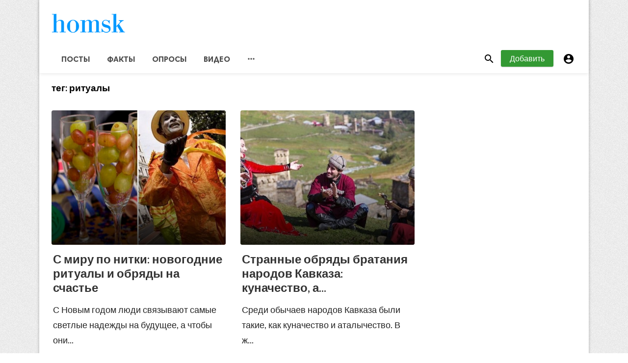

--- FILE ---
content_type: text/html; charset=UTF-8
request_url: https://www.homsk.com/tag/ritualy
body_size: 8468
content:
<!doctype html>
<html lang="ru">
<head>
    <title>ритуалы | homsk</title>
<meta http-equiv="Content-Type" content="text/html; charset=utf-8" />
<meta name="viewport" content="width=device-width, minimum-scale=1.0, maximum-scale=1.0, user-scalable=no" />
<meta name="description" content="ритуалы" />
<meta name="keywords" content="Археология, Архитектура, Война, Вокруг света, Дизайн, Еда, Животные, Закон, Здоровье, Знания, Искусство, История, Кино, Космос, Криминал, Культура, Литература, Люди, Мистика, Мифология, Мода, Музыка, Наука, Общество, Политика, Природа, Психология, Путешествия, Религия, Семья, Спорт, Технологии, Транспорт, Финансы, Фото, Юмор" />
<meta property="fb:app_id" content="" />
<meta property="og:type" content="website" />
<meta property="og:site_name" content="homsk" />
<meta property="og:title" content="ритуалы | homsk" />
<meta property="og:description" content="ритуалы" />
<meta property="og:url" content="https://www.homsk.com" />
<meta property="og:locale" content="ru_RU">
<meta property="og:image" content="https://www.homsk.com/upload/logo.png" />
<meta name="twitter:card" content="summary" />
<meta name="twitter:site" content="homsk" />
<meta name="twitter:title" content="ритуалы | homsk" />
<meta name="twitter:url" content="https://www.homsk.com" />
<meta name="twitter:description" content="ритуалы" />
<meta name="twitter:image" content="https://www.homsk.com/upload/logo.png" />
<link rel="shortcut icon" href="https://www.homsk.com/upload/favicon.png" />
    <link
    href="https://fonts.googleapis.com/css?family=Lato:400,500,600,700&amp;subset=latin,latin-ext"
    rel='stylesheet' type='text/css' />
<link href="https://fonts.googleapis.com/icon?family=Material+Icons" rel="stylesheet" />
<link type="text/css" rel="stylesheet" href="https://www.homsk.com/assets/css/plugins.css?v=4.9.0" />
<link type="text/css" rel="stylesheet" href="https://www.homsk.com/assets/css/application.css?v=4.9.0" />
    <link rel="stylesheet" href="https://www.homsk.com/assets/theme/boxed/css/style.css">
    <style>
body {font-family: Lato, Helvetica, Arial, sans-serif;}
  .header { background: #ffffff!important;}
  .header__appbar_menu { background: #ffffff!important;}
    .header__appbar_top_color { border-top: 3px solid #ffffff!important;}
    .button.button-create {
        background: #339933!important;
        color: !important;
        border-color: #339933!important;}
    .button.button-create:hover {background: #33aa33!important;color: !important;}
</style>
        <style>
.image-upload-actions {
z-index: 9000!important;
}
.content-timeline__item.content-viral__item .headline__blocks--large .headline__blocks__header {
min-height: 270px;
}
.item-media-placeholder {
z-index: 8999!important;
}
.headline__blocks__link {
position: absolute!important;
}
.reaction-emojis{
display:none;
}
.back-to-top:hover {
background-color:#339933;
}
.getcontenturl{
display:none;
}
.content-share__item.gplus{
display:none;
}
.content-body__description{
font-family: inherit;
font-size: 1.135em;
line-height: 1.75em;
}
@media (min-width: 768px){
.content-share__item.pinterest .content-share__icon {
  background-position: -109px -134px;
}
}
.sidebar-mosts__item__view {
    z-index: 10;
}
</style>
<!-- Google tag (gtag.js) -->
<script async src="https://www.googletagmanager.com/gtag/js?id=G-BWZQ04D52B"></script>
<script>
  window.dataLayer = window.dataLayer || [];
  function gtag(){dataLayer.push(arguments);}
  gtag('js', new Date());

  gtag('config', 'G-BWZQ04D52B');
</script>
</head>
<body class=" mode-add">
    <div class="buzz-container">
        <div class="global-container container add-container ">
            <header class="header">
    <div class="header__searchbar">
        <div class="container">
            <div class="header__searchbar__container">
                <form action="https://www.homsk.com/search" method="get">
                    <input class="header__searchbar__container__input" id="search" type="search" required="" name="q"
                        placeholder="Поиск..." autocomplete="off">
                    <label class="header__searchbar__container__close material-button material-button--icon ripple"
                        for="search"><i class="material-icons">&#xE5CD;</i></label>
                </form>
            </div>
        </div>
    </div>
    <div class="header__appbar header__appbar_top_color">
        <div class="container">
            <div class="header__appbar--left">
                <div class="header__appbar--left__nav visible-mobile">
                    <i class="material-icons">menu</i>
                </div>
                <div class="header__appbar--left__logo">
                <a href="https://www.homsk.com"><img class="site-logo" src="https://www.homsk.com/upload/logo.png" alt=""></a>
                </div>
            </div>
            <div class="header__appbar--right hide-mobile">
                <div class="reaction-emojis">
                <a href="https://www.homsk.com/reactions/awesome" title="AWESOME!">
        <img alt="AWESOME!" src="https://www.homsk.com/assets/images/reactions/awesome.gif" width="42" height="42">
    </a>
        <a href="https://www.homsk.com/reactions/nice" title="NICE">
        <img alt="NICE" src="https://www.homsk.com/assets/images/reactions/nice.png" width="42" height="42">
    </a>
        <a href="https://www.homsk.com/reactions/loved" title="LOVED">
        <img alt="LOVED" src="https://www.homsk.com/assets/images/reactions/loved.gif" width="42" height="42">
    </a>
        <a href="https://www.homsk.com/reactions/loL" title="LOL">
        <img alt="LOL" src="https://www.homsk.com/assets/images/reactions/lol.gif" width="42" height="42">
    </a>
        <a href="https://www.homsk.com/reactions/funny" title="FUNNY">
        <img alt="FUNNY" src="https://www.homsk.com/assets/images/reactions/funny.gif" width="42" height="42">
    </a>
        <a href="https://www.homsk.com/reactions/fail" title="FAIL!">
        <img alt="FAIL!" src="https://www.homsk.com/assets/images/reactions/fail.gif" width="42" height="42">
    </a>
        <a href="https://www.homsk.com/reactions/omg" title="OMG!">
        <img alt="OMG!" src="https://www.homsk.com/assets/images/reactions/wow.gif" width="42" height="42">
    </a>
        <a href="https://www.homsk.com/reactions/ew" title="EW!">
        <img alt="EW!" src="https://www.homsk.com/assets/images/reactions/cry.gif" width="42" height="42">
    </a>
        </div>
            </div>
        </div>
    </div>
    <div class="header__appbar header__appbar_menu">
        <div class="container">
            <div class="header__appbar--left hide-mobile">
                <div class="header__appbar--left__menu ">
                    <ul class="level_root header__appbar--left__menu__list">            <li data-id="1" class="menu_item header__appbar--left__menu__list__item ">
            <a href="https://www.homsk.com/news" class="menu-link  ripple" target="_self">
                        <span class="menu-icon "></span>
            <span class="menu-title ">Посты</span>
        </a>
        </li>
            <li data-id="3" class="menu_item header__appbar--left__menu__list__item ">
            <a href="https://www.homsk.com/lists" class="menu-link  ripple" target="_self">
                        <span class="menu-icon "></span>
            <span class="menu-title ">Факты</span>
        </a>
        </li>
            <li data-id="5" class="menu_item header__appbar--left__menu__list__item ">
            <a href="https://www.homsk.com/polls" class="menu-link  ripple" target="_self">
                        <span class="menu-icon "></span>
            <span class="menu-title ">Опросы</span>
        </a>
        </li>
            <li data-id="7" class="menu_item header__appbar--left__menu__list__item ">
            <a href="https://www.homsk.com/videos" class="menu-link  ripple" target="_self">
                        <span class="menu-icon "></span>
            <span class="menu-title ">Видео</span>
        </a>
        </li>
    </ul>
<ul class="header__appbar--left__menu__list">
    <li class="header__appbar--left__menu__list__item">
        <a class="category-dropdown-button ripple has-dropdown" href="javascript:" data-target="category-dropdown"
            data-align="center">
            <i class="material-icons">&#xE5D3;</i>
        </a>
        <div class="category-dropdown dropdown-container">
            <div class="category-dropdown_sec sec_cat1 clearfix">
                <div class="category-dropdown_community">
                    <div class="community_title">homsk</div>
                    <div class="community_desc">  <a href="/login">Войди</a> или <a href="/register">зарегистрируйся</a> для публикации на сайте </div>
                </div>

                <div class="reaction-emojis">
                <a href="https://www.homsk.com/reactions/awesome" title="AWESOME!">
        <img alt="AWESOME!" src="https://www.homsk.com/assets/images/reactions/awesome.gif" width="42" height="42">
    </a>
        <a href="https://www.homsk.com/reactions/nice" title="NICE">
        <img alt="NICE" src="https://www.homsk.com/assets/images/reactions/nice.png" width="42" height="42">
    </a>
        <a href="https://www.homsk.com/reactions/loved" title="LOVED">
        <img alt="LOVED" src="https://www.homsk.com/assets/images/reactions/loved.gif" width="42" height="42">
    </a>
        <a href="https://www.homsk.com/reactions/loL" title="LOL">
        <img alt="LOL" src="https://www.homsk.com/assets/images/reactions/lol.gif" width="42" height="42">
    </a>
        <a href="https://www.homsk.com/reactions/funny" title="FUNNY">
        <img alt="FUNNY" src="https://www.homsk.com/assets/images/reactions/funny.gif" width="42" height="42">
    </a>
        <a href="https://www.homsk.com/reactions/fail" title="FAIL!">
        <img alt="FAIL!" src="https://www.homsk.com/assets/images/reactions/fail.gif" width="42" height="42">
    </a>
        <a href="https://www.homsk.com/reactions/omg" title="OMG!">
        <img alt="OMG!" src="https://www.homsk.com/assets/images/reactions/wow.gif" width="42" height="42">
    </a>
        <a href="https://www.homsk.com/reactions/ew" title="EW!">
        <img alt="EW!" src="https://www.homsk.com/assets/images/reactions/cry.gif" width="42" height="42">
    </a>
        </div>
            </div>
            <div class="category-dropdown_sec sec_cat2 clearfix">
                <ul class="level_root ">            <li data-id="9" class="menu_item dropdown-container__item ripple ">
            <a href="https://www.homsk.com/archeology" class="menu-link  ripple" target="_self">
                        <span class="menu-icon "></span>
            <span class="menu-title ">Археология</span>
        </a>
        </li>
            <li data-id="10" class="menu_item dropdown-container__item ripple ">
            <a href="https://www.homsk.com/architecture" class="menu-link  ripple" target="_self">
                        <span class="menu-icon "></span>
            <span class="menu-title ">Архитектура</span>
        </a>
        </li>
            <li data-id="11" class="menu_item dropdown-container__item ripple ">
            <a href="https://www.homsk.com/war" class="menu-link  ripple" target="_self">
                        <span class="menu-icon "></span>
            <span class="menu-title ">Война</span>
        </a>
        </li>
            <li data-id="12" class="menu_item dropdown-container__item ripple ">
            <a href="https://www.homsk.com/around-the-world" class="menu-link  ripple" target="_self">
                        <span class="menu-icon "></span>
            <span class="menu-title ">Вокруг света</span>
        </a>
        </li>
            <li data-id="13" class="menu_item dropdown-container__item ripple ">
            <a href="https://www.homsk.com/design" class="menu-link  ripple" target="_self">
                        <span class="menu-icon "></span>
            <span class="menu-title ">Дизайн</span>
        </a>
        </li>
            <li data-id="14" class="menu_item dropdown-container__item ripple ">
            <a href="https://www.homsk.com/food" class="menu-link  ripple" target="_self">
                        <span class="menu-icon "></span>
            <span class="menu-title ">Еда</span>
        </a>
        </li>
            <li data-id="15" class="menu_item dropdown-container__item ripple ">
            <a href="https://www.homsk.com/animals" class="menu-link  ripple" target="_self">
                        <span class="menu-icon "></span>
            <span class="menu-title ">Животные</span>
        </a>
        </li>
            <li data-id="16" class="menu_item dropdown-container__item ripple ">
            <a href="https://www.homsk.com/law" class="menu-link  ripple" target="_self">
                        <span class="menu-icon "></span>
            <span class="menu-title ">Закон</span>
        </a>
        </li>
            <li data-id="17" class="menu_item dropdown-container__item ripple ">
            <a href="https://www.homsk.com/health" class="menu-link  ripple" target="_self">
                        <span class="menu-icon "></span>
            <span class="menu-title ">Здоровье</span>
        </a>
        </li>
            <li data-id="18" class="menu_item dropdown-container__item ripple ">
            <a href="https://www.homsk.com/knowledge" class="menu-link  ripple" target="_self">
                        <span class="menu-icon "></span>
            <span class="menu-title ">Знания</span>
        </a>
        </li>
            <li data-id="19" class="menu_item dropdown-container__item ripple ">
            <a href="https://www.homsk.com/art" class="menu-link  ripple" target="_self">
                        <span class="menu-icon "></span>
            <span class="menu-title ">Искусство</span>
        </a>
        </li>
            <li data-id="20" class="menu_item dropdown-container__item ripple ">
            <a href="https://www.homsk.com/history" class="menu-link  ripple" target="_self">
                        <span class="menu-icon "></span>
            <span class="menu-title ">История</span>
        </a>
        </li>
            <li data-id="21" class="menu_item dropdown-container__item ripple ">
            <a href="https://www.homsk.com/cinema" class="menu-link  ripple" target="_self">
                        <span class="menu-icon "></span>
            <span class="menu-title ">Кино</span>
        </a>
        </li>
            <li data-id="22" class="menu_item dropdown-container__item ripple ">
            <a href="https://www.homsk.com/space" class="menu-link  ripple" target="_self">
                        <span class="menu-icon "></span>
            <span class="menu-title ">Космос</span>
        </a>
        </li>
            <li data-id="23" class="menu_item dropdown-container__item ripple ">
            <a href="https://www.homsk.com/crime" class="menu-link  ripple" target="_self">
                        <span class="menu-icon "></span>
            <span class="menu-title ">Криминал</span>
        </a>
        </li>
            <li data-id="24" class="menu_item dropdown-container__item ripple ">
            <a href="https://www.homsk.com/culture" class="menu-link  ripple" target="_self">
                        <span class="menu-icon "></span>
            <span class="menu-title ">Культура</span>
        </a>
        </li>
            <li data-id="25" class="menu_item dropdown-container__item ripple ">
            <a href="https://www.homsk.com/literature" class="menu-link  ripple" target="_self">
                        <span class="menu-icon "></span>
            <span class="menu-title ">Литература</span>
        </a>
        </li>
            <li data-id="26" class="menu_item dropdown-container__item ripple ">
            <a href="https://www.homsk.com/people" class="menu-link  ripple" target="_self">
                        <span class="menu-icon "></span>
            <span class="menu-title ">Люди</span>
        </a>
        </li>
            <li data-id="27" class="menu_item dropdown-container__item ripple ">
            <a href="https://www.homsk.com/mystic" class="menu-link  ripple" target="_self">
                        <span class="menu-icon "></span>
            <span class="menu-title ">Мистика</span>
        </a>
        </li>
            <li data-id="28" class="menu_item dropdown-container__item ripple ">
            <a href="https://www.homsk.com/mythology" class="menu-link  ripple" target="_self">
                        <span class="menu-icon "></span>
            <span class="menu-title ">Мифология</span>
        </a>
        </li>
            <li data-id="29" class="menu_item dropdown-container__item ripple ">
            <a href="https://www.homsk.com/fashion" class="menu-link  ripple" target="_self">
                        <span class="menu-icon "></span>
            <span class="menu-title ">Мода</span>
        </a>
        </li>
            <li data-id="30" class="menu_item dropdown-container__item ripple ">
            <a href="https://www.homsk.com/music" class="menu-link  ripple" target="_self">
                        <span class="menu-icon "></span>
            <span class="menu-title ">Музыка</span>
        </a>
        </li>
            <li data-id="31" class="menu_item dropdown-container__item ripple ">
            <a href="https://www.homsk.com/science" class="menu-link  ripple" target="_self">
                        <span class="menu-icon "></span>
            <span class="menu-title ">Наука</span>
        </a>
        </li>
            <li data-id="32" class="menu_item dropdown-container__item ripple ">
            <a href="https://www.homsk.com/society" class="menu-link  ripple" target="_self">
                        <span class="menu-icon "></span>
            <span class="menu-title ">Общество</span>
        </a>
        </li>
            <li data-id="33" class="menu_item dropdown-container__item ripple ">
            <a href="https://www.homsk.com/policy" class="menu-link  ripple" target="_self">
                        <span class="menu-icon "></span>
            <span class="menu-title ">Политика</span>
        </a>
        </li>
            <li data-id="34" class="menu_item dropdown-container__item ripple ">
            <a href="https://www.homsk.com/nature" class="menu-link  ripple" target="_self">
                        <span class="menu-icon "></span>
            <span class="menu-title ">Природа</span>
        </a>
        </li>
            <li data-id="35" class="menu_item dropdown-container__item ripple ">
            <a href="https://www.homsk.com/psychology" class="menu-link  ripple" target="_self">
                        <span class="menu-icon "></span>
            <span class="menu-title ">Психология</span>
        </a>
        </li>
            <li data-id="36" class="menu_item dropdown-container__item ripple ">
            <a href="https://www.homsk.com/travels" class="menu-link  ripple" target="_self">
                        <span class="menu-icon "></span>
            <span class="menu-title ">Путешествия</span>
        </a>
        </li>
            <li data-id="37" class="menu_item dropdown-container__item ripple ">
            <a href="https://www.homsk.com/religion" class="menu-link  ripple" target="_self">
                        <span class="menu-icon "></span>
            <span class="menu-title ">Религия</span>
        </a>
        </li>
            <li data-id="38" class="menu_item dropdown-container__item ripple ">
            <a href="https://www.homsk.com/family" class="menu-link  ripple" target="_self">
                        <span class="menu-icon "></span>
            <span class="menu-title ">Семья</span>
        </a>
        </li>
            <li data-id="39" class="menu_item dropdown-container__item ripple ">
            <a href="https://www.homsk.com/sport" class="menu-link  ripple" target="_self">
                        <span class="menu-icon "></span>
            <span class="menu-title ">Спорт</span>
        </a>
        </li>
            <li data-id="40" class="menu_item dropdown-container__item ripple ">
            <a href="https://www.homsk.com/technologies" class="menu-link  ripple" target="_self">
                        <span class="menu-icon "></span>
            <span class="menu-title ">Технологии</span>
        </a>
        </li>
            <li data-id="41" class="menu_item dropdown-container__item ripple ">
            <a href="https://www.homsk.com/transport" class="menu-link  ripple" target="_self">
                        <span class="menu-icon "></span>
            <span class="menu-title ">Транспорт</span>
        </a>
        </li>
            <li data-id="42" class="menu_item dropdown-container__item ripple ">
            <a href="https://www.homsk.com/finance" class="menu-link  ripple" target="_self">
                        <span class="menu-icon "></span>
            <span class="menu-title ">Финансы</span>
        </a>
        </li>
            <li data-id="43" class="menu_item dropdown-container__item ripple ">
            <a href="https://www.homsk.com/photo" class="menu-link  ripple" target="_self">
                        <span class="menu-icon "></span>
            <span class="menu-title ">Фото</span>
        </a>
        </li>
            <li data-id="44" class="menu_item dropdown-container__item ripple ">
            <a href="https://www.homsk.com/humor" class="menu-link  ripple" target="_self">
                        <span class="menu-icon "></span>
            <span class="menu-title ">Юмор</span>
        </a>
        </li>
    </ul>            </div>
            <div class="category-dropdown_sec sec_cat3 clearfix">
                <img class="footer-site-logo" src="https://www.homsk.com/upload/flogo.png" width="60px" alt="homsk">
                
                <div class="footer-left">
                    <div class="footer-menu clearfix">
                        <ul class="level_root ">            <li data-id="45" class="menu_item footer-menu__item ">
            <a href="https://www.homsk.com/pages/faq" class="menu-link  ripple" target="_self">
                        <span class="menu-icon "></span>
            <span class="menu-title ">FAQ</span>
        </a>
        </li>
            <li data-id="49" class="menu_item footer-menu__item ">
            <a href="https://homsk.com/contact" class="menu-link  ripple" target="_self">
                        <span class="menu-icon "></span>
            <span class="menu-title ">Обратная связь</span>
        </a>
        </li>
    </ul>                    </div>
                    <div class="footer-copyright clearfix">
                        © 2026 homsk. Все права защищены.
                    </div>
                </div>
            </div>
        </div>
    </li>
</ul>
                </div>
            </div>
            <div class="header__appbar--right">
                <div class="header__appbar--right__search">
    <div class="header__appbar--right__search__button material-button material-button--icon ripple">
        <i class="material-icons">&#xE8B6;</i>
    </div>
</div>
                <div class="header__appbar--right__notice">
                    <div class="create-links hor">
        <a class="header__appbar--right__settings__button  has-dropdown button button-create hide-mobile" href="https://www.homsk.com/create" >Добавить</a>
        <a class="header__appbar--right__settings__button material-button material-button--icon ripple visible-mobile" href="https://www.homsk.com/create" ><i class="material-icons">&#xE148;</i></a>
    </div>
                </div>
                <div class="header__appbar--right__settings">
        <a class="header__appbar--right__settings__button material-button material-button--icon ripple"  href="https://www.homsk.com/login" rel="get:Loginform">
            <i class="material-icons">&#xE853;</i>
        </a>
    </div>
            </div>
        </div>
    </div>

</header>

<div class="drawer">
    <div class="drawer__header clearfix">
        <div class="drawer__header__logo"><a href="https://www.homsk.com"><img src="https://www.homsk.com/upload/logo.png" alt=""></a>
        </div>
        <span class="drawer__header__close"><i class="material-icons">&#xE408;</i></span>
    </div>
    <ul class="drawer__menu">
        <li class="drawer__menu__item drawer__menu__item--active">
            <a class="drawer__menu__item__link" href="https://www.homsk.com">
                <span class="drawer__menu__item__icon"><i class="material-icons">&#xE88A;</i></span>
                <span class="drawer__menu__item__title">Главная</span>
            </a>
        </li>
        <li data-id="2" class="menu_item drawer__menu__item clearfix ">
            <a href="https://www.homsk.com/news" class="menu-link drawer__menu__item__link ripple" target="_self">
                        <span class="menu-icon drawer__menu__item__icon"></span>
            <span class="menu-title drawer__menu__item__title">Посты</span>
        </a>
        </li>
            <li data-id="4" class="menu_item drawer__menu__item clearfix ">
            <a href="https://www.homsk.com/lists" class="menu-link drawer__menu__item__link ripple" target="_self">
                        <span class="menu-icon drawer__menu__item__icon"></span>
            <span class="menu-title drawer__menu__item__title">Факты</span>
        </a>
        </li>
            <li data-id="6" class="menu_item drawer__menu__item clearfix ">
            <a href="https://www.homsk.com/polls" class="menu-link drawer__menu__item__link ripple" target="_self">
                        <span class="menu-icon drawer__menu__item__icon"></span>
            <span class="menu-title drawer__menu__item__title">Опросы</span>
        </a>
        </li>
            <li data-id="8" class="menu_item drawer__menu__item clearfix ">
            <a href="https://www.homsk.com/videos" class="menu-link drawer__menu__item__link ripple" target="_self">
                        <span class="menu-icon drawer__menu__item__icon"></span>
            <span class="menu-title drawer__menu__item__title">Видео</span>
        </a>
        </li>
    

        <li class=" drawer__menu__item--border">
           <div class="reaction-emojis">
                <a href="https://www.homsk.com/reactions/awesome" title="AWESOME!">
        <img alt="AWESOME!" src="https://www.homsk.com/assets/images/reactions/awesome.gif" width="42" height="42">
    </a>
        <a href="https://www.homsk.com/reactions/nice" title="NICE">
        <img alt="NICE" src="https://www.homsk.com/assets/images/reactions/nice.png" width="42" height="42">
    </a>
        <a href="https://www.homsk.com/reactions/loved" title="LOVED">
        <img alt="LOVED" src="https://www.homsk.com/assets/images/reactions/loved.gif" width="42" height="42">
    </a>
        <a href="https://www.homsk.com/reactions/loL" title="LOL">
        <img alt="LOL" src="https://www.homsk.com/assets/images/reactions/lol.gif" width="42" height="42">
    </a>
        <a href="https://www.homsk.com/reactions/funny" title="FUNNY">
        <img alt="FUNNY" src="https://www.homsk.com/assets/images/reactions/funny.gif" width="42" height="42">
    </a>
        <a href="https://www.homsk.com/reactions/fail" title="FAIL!">
        <img alt="FAIL!" src="https://www.homsk.com/assets/images/reactions/fail.gif" width="42" height="42">
    </a>
        <a href="https://www.homsk.com/reactions/omg" title="OMG!">
        <img alt="OMG!" src="https://www.homsk.com/assets/images/reactions/wow.gif" width="42" height="42">
    </a>
        <a href="https://www.homsk.com/reactions/ew" title="EW!">
        <img alt="EW!" src="https://www.homsk.com/assets/images/reactions/cry.gif" width="42" height="42">
    </a>
        </div>
        </li>
    </ul>

    <div class="footer-left">
        <div class="footer-menu clearfix">
            <ul class="level_root ">            <li data-id="45" class="menu_item footer-menu__item ">
            <a href="https://www.homsk.com/pages/faq" class="menu-link  ripple" target="_self">
                        <span class="menu-icon "></span>
            <span class="menu-title ">FAQ</span>
        </a>
        </li>
            <li data-id="49" class="menu_item footer-menu__item ">
            <a href="https://homsk.com/contact" class="menu-link  ripple" target="_self">
                        <span class="menu-icon "></span>
            <span class="menu-title ">Обратная связь</span>
        </a>
        </li>
    </ul>        </div>
        <div class="footer-copyright clearfix">
            © 2026 homsk. Все права защищены.
        </div>
    </div>
</div>

            <div class="content">
    <div class="content-title"><h3>тег: <span> ритуалы</span></h3></div>
    <div class="content-body clearfix">
        <div class="content-body__detail">
                        <div class="content-timeline__list">
                                    <div class="content-timeline__item content-viral__item columns2 is-active large">
    <div class="content-timeline__item_wrap">
    <article class="headline__blocks headline__blocks--large ">
        <div class="badges">
                        
        </div>

        <div class="headline__blocks__image" style="background-image: url(https://www.homsk.com/upload/media/posts/2017-12/18/9479f49b21a5031f9ad17130177ecbd1_1513556500-b.jpg)"></div>
        <a class="headline__blocks__link" href="https://www.homsk.com/bingo/s-miru-po-nitki-novogodnie-ritualy-i-obryady-na-schaste" title="С миру по нитки: новогодние ритуалы и обряды на счастье" ></a>
        <header class="headline__blocks__header">
            <h2 class="headline__blocks__header__title headline__blocks__header__title--large">С миру по нитки: новогодние ритуалы и обряды на счастье</h2>
            <p class="headline__blocks__header__desc">С Новым годом люди связывают самые светлые надежды на будущее, а чтобы они...</p>
            <ul class="headline__blocks__header__other">
                <li class="headline__blocks__header__other__author">bingo</li>
                <li class="headline__blocks__header__other__date"><i class="material-icons"></i> <time datetime="2017-12-18T02:21:40+03:00">8 лет назад</time></li>
            </ul>
        </header>
    </article>
    </div>
</div>




                                    <div class="content-timeline__item content-viral__item columns2 is-active large">
    <div class="content-timeline__item_wrap">
    <article class="headline__blocks headline__blocks--large ">
        <div class="badges">
                        
        </div>

        <div class="headline__blocks__image" style="background-image: url(https://www.homsk.com/upload/media/posts/2019-05/28/0986fb073c6687c0fa0966d195c1626c_1559003098-b.jpg)"></div>
        <a class="headline__blocks__link" href="https://www.homsk.com/martin/strannye-obryady-brataniya-narodov-kavkaza-kunachestvo-atalychestvo-tselovanie-grudi-u-kormilitsy" title="Странные обряды братания народов Кавказа: куначество, аталычество, целование груди у «кормилицы»" ></a>
        <header class="headline__blocks__header">
            <h2 class="headline__blocks__header__title headline__blocks__header__title--large">Странные обряды братания народов Кавказа: куначество, а...</h2>
            <p class="headline__blocks__header__desc">Среди обычаев народов Кавказа были такие, как куначество и аталычество. В ж...</p>
            <ul class="headline__blocks__header__other">
                <li class="headline__blocks__header__other__author">martin</li>
                <li class="headline__blocks__header__other__date"><i class="material-icons"></i> <time datetime="2019-05-28T03:24:58+03:00">6 лет назад</time></li>
            </ul>
        </header>
    </article>
    </div>
</div>




                                    <div class="content-timeline__item content-viral__item columns2 is-active large">
    <div class="content-timeline__item_wrap">
    <article class="headline__blocks headline__blocks--large ">
        <div class="badges">
                        
        </div>

        <div class="headline__blocks__image" style="background-image: url(https://www.homsk.com/upload/media/posts/2018-10/05/83a20c039884b0f1ba6434c26a4e25e7_1538766965-b.jpg)"></div>
        <a class="headline__blocks__link" href="https://www.homsk.com/trombon/kak-prokhodili-krovavye-ritualy-v-drevnem-rime" title="Как проходили кровавые ритуалы в Древнем Риме" ></a>
        <header class="headline__blocks__header">
            <h2 class="headline__blocks__header__title headline__blocks__header__title--large">Как проходили кровавые ритуалы в Древнем Риме</h2>
            <p class="headline__blocks__header__desc">Жителей Древнего Рима объединяла вера в предзнаменования; без гаданий не за...</p>
            <ul class="headline__blocks__header__other">
                <li class="headline__blocks__header__other__author">trombon</li>
                <li class="headline__blocks__header__other__date"><i class="material-icons"></i> <time datetime="2018-10-05T22:16:05+03:00">7 лет назад</time></li>
            </ul>
        </header>
    </article>
    </div>
</div>




                                    <div class="content-timeline__item content-viral__item columns2 is-active large">
    <div class="content-timeline__item_wrap">
    <article class="headline__blocks headline__blocks--large ">
        <div class="badges">
                        
        </div>

        <div class="headline__blocks__image" style="background-image: url(https://www.homsk.com/upload/media/posts/2018-09/04/8a780a6c82c1578fb7babce7c8548547_1536074822-b.jpg)"></div>
        <a class="headline__blocks__link" href="https://www.homsk.com/martin/desyat-samykh-strannykh-praktik-i-ubezhdeniy-svyazannye-so-smertyu-kotorye-byli-zadokumentirovany-antropologami-v-raznoe-vremya-i-v-raznykh-ugolkakh-planety" title="Десять самых странных практик и убеждений, связанные со смертью, которые были задокументированы антропологами в разное время и в разных уголках планеты" ></a>
        <header class="headline__blocks__header">
            <h2 class="headline__blocks__header__title headline__blocks__header__title--large">Десять самых странных практик и убеждений, связанные со...</h2>
            <p class="headline__blocks__header__desc">Съесть тело родственника, жениться на духе умершего или кукле, умереть посл...</p>
            <ul class="headline__blocks__header__other">
                <li class="headline__blocks__header__other__author">martin</li>
                <li class="headline__blocks__header__other__date"><i class="material-icons"></i> <time datetime="2018-09-04T18:27:02+03:00">7 лет назад</time></li>
            </ul>
        </header>
    </article>
    </div>
</div>




                                    <div class="content-timeline__item content-viral__item columns2 is-active large">
    <div class="content-timeline__item_wrap">
    <article class="headline__blocks headline__blocks--large ">
        <div class="badges">
                        
        </div>

        <div class="headline__blocks__image" style="background-image: url(https://www.homsk.com/upload/media/posts/2018-01/10/780fa07168b3ebe6586f544ee2fe29b5_1515544746-b.jpg)"></div>
        <a class="headline__blocks__link" href="https://www.homsk.com/trombon/tseremoniya-uborki-trupov-ezhegodnaya-traditsiya-dostavat-pokoynogo-iz-zakhoroneniya" title="«Церемония уборки трупов»: ежегодная традиция доставать покойного из захоронения" ></a>
        <header class="headline__blocks__header">
            <h2 class="headline__blocks__header__title headline__blocks__header__title--large">«Церемония уборки трупов»: ежегодная традиция доставать...</h2>
            <p class="headline__blocks__header__desc">Всем известная фраза «Пока смерть не разлучит нас» мало подходит для народа...</p>
            <ul class="headline__blocks__header__other">
                <li class="headline__blocks__header__other__author">trombon</li>
                <li class="headline__blocks__header__other__date"><i class="material-icons"></i> <time datetime="2018-01-10T02:39:07+03:00">8 лет назад</time></li>
            </ul>
        </header>
    </article>
    </div>
</div>




                                    <div class="content-timeline__item content-viral__item columns2 is-active large">
    <div class="content-timeline__item_wrap">
    <article class="headline__blocks headline__blocks--large ">
        <div class="badges">
                        
        </div>

        <div class="headline__blocks__image" style="background-image: url(https://www.homsk.com/upload/media/posts/2022-09/18/kakie-blyuda-pravoslavnye-gotovyat-na-pominalnyy-obed_1663454681-b.jpg)"></div>
        <a class="headline__blocks__link" href="https://www.homsk.com/bingo/kakie-blyuda-pravoslavnye-gotovyat-na-pominalnyy-obed" title="Какие блюда православные готовят на поминальный обед" ></a>
        <header class="headline__blocks__header">
            <h2 class="headline__blocks__header__title headline__blocks__header__title--large">Какие блюда православные готовят на поминальный обед</h2>
            <p class="headline__blocks__header__desc">Русская традиция проведения поминок уходит корнями в славянское прошлое. Их...</p>
            <ul class="headline__blocks__header__other">
                <li class="headline__blocks__header__other__author">bingo</li>
                <li class="headline__blocks__header__other__date"><i class="material-icons"></i> <time datetime="2022-09-18T01:44:41+03:00">3 года назад</time></li>
            </ul>
        </header>
    </article>
    </div>
</div>




                                    <div class="content-timeline__item content-viral__item columns2 is-active large">
    <div class="content-timeline__item_wrap">
    <article class="headline__blocks headline__blocks--large ">
        <div class="badges">
                        
        </div>

        <div class="headline__blocks__image" style="background-image: url(https://www.homsk.com/upload/media/posts/2022-09/01/magiya-kamney-i-metallov-ot-chego-na-rusi-zashchishchali-almazy-i-chto-sohranyal-platok-s-zolotoy-vyshivkoy_1662058974-b.jpg)"></div>
        <a class="headline__blocks__link" href="https://www.homsk.com/bingo/magiya-kamney-i-metallov--ot-chego-na-rusi-zashchishchali-almazy-i-chto-sohranyal-platok-s-zolotoy-vyshivkoy" title="Магия камней и металлов: от чего на Руси защищали алмазы и что сохранял платок с золотой вышивкой" ></a>
        <header class="headline__blocks__header">
            <h2 class="headline__blocks__header__title headline__blocks__header__title--large">Магия камней и металлов: от чего на Руси защищали алмаз...</h2>
            <p class="headline__blocks__header__desc">Наши предки считали, что минералы и камни обладают целебными и обережными с...</p>
            <ul class="headline__blocks__header__other">
                <li class="headline__blocks__header__other__author">bingo</li>
                <li class="headline__blocks__header__other__date"><i class="material-icons"></i> <time datetime="2022-09-01T22:02:54+03:00">3 года назад</time></li>
            </ul>
        </header>
    </article>
    </div>
</div>




                                    <div class="content-timeline__item content-viral__item columns2 is-active large">
    <div class="content-timeline__item_wrap">
    <article class="headline__blocks headline__blocks--large ">
        <div class="badges">
                        
        </div>

        <div class="headline__blocks__image" style="background-image: url(https://www.homsk.com/upload/media/posts/2022-08/18/tibetskaya-mandala-v-chem-istinnyy-smysl-sakralnogo-risunka_1660848988-b.jpg)"></div>
        <a class="headline__blocks__link" href="https://www.homsk.com/martin/tibetskaya-mandala--v-chem-istinnyy-smysl-sakralnogo-risunka" title="Тибетская мандала: в чем истинный смысл сакрального рисунка" ></a>
        <header class="headline__blocks__header">
            <h2 class="headline__blocks__header__title headline__blocks__header__title--large">Тибетская мандала: в чем истинный смысл сакрального рис...</h2>
            <p class="headline__blocks__header__desc">Революционеры призывают разрушить несовершенный мир, чтобы на руинах постро...</p>
            <ul class="headline__blocks__header__other">
                <li class="headline__blocks__header__other__author">martin</li>
                <li class="headline__blocks__header__other__date"><i class="material-icons"></i> <time datetime="2022-08-18T21:56:28+03:00">3 года назад</time></li>
            </ul>
        </header>
    </article>
    </div>
</div>




                                    <div class="content-timeline__item content-viral__item columns2 is-active large">
    <div class="content-timeline__item_wrap">
    <article class="headline__blocks headline__blocks--large ">
        <div class="badges">
                        
        </div>

        <div class="headline__blocks__image" style="background-image: url(https://www.homsk.com/upload/media/posts/2022-08/14/slavyanskie-obychai-kotorye-segodnya-kazhutsya-strannymi_1660494234-b.jpg)"></div>
        <a class="headline__blocks__link" href="https://www.homsk.com/bingo/slavyanskie-obychai--kotorye-segodnya-kazhutsya-strannymi" title="Славянские обычаи, которые сегодня кажутся странными" ></a>
        <header class="headline__blocks__header">
            <h2 class="headline__blocks__header__title headline__blocks__header__title--large">Славянские обычаи, которые сегодня кажутся странными</h2>
            <p class="headline__blocks__header__desc">У каждого народа есть множество традиций и обрядов. Они сопровождали людей...</p>
            <ul class="headline__blocks__header__other">
                <li class="headline__blocks__header__other__author">bingo</li>
                <li class="headline__blocks__header__other__date"><i class="material-icons"></i> <time datetime="2022-08-14T19:23:54+03:00">3 года назад</time></li>
            </ul>
        </header>
    </article>
    </div>
</div>




                                    <div class="content-timeline__item content-viral__item columns2 is-active large">
    <div class="content-timeline__item_wrap">
    <article class="headline__blocks headline__blocks--large ">
        <div class="badges">
                        
        </div>

        <div class="headline__blocks__image" style="background-image: url(https://www.homsk.com/upload/media/posts/2022-08/03/tanec-s-kostyami-i-poedanie-pokoynikov-7-strannyh-pogrebalnyh-obryadov-so-vsego-sveta_1659517125-b.jpg)"></div>
        <a class="headline__blocks__link" href="https://www.homsk.com/bingo/tanec-s-kostyami-i-poedanie-pokoynikov--7-strannyh-pogrebalnyh-obryadov-so-vsego-sveta" title="Танец с костями и поедание покойников: 7 странных погребальных обрядов со всего света" ></a>
        <header class="headline__blocks__header">
            <h2 class="headline__blocks__header__title headline__blocks__header__title--large">Танец с костями и поедание покойников: 7 странных погре...</h2>
            <p class="headline__blocks__header__desc">В европейской традиции прощание с умершим — печальное событие, во время кот...</p>
            <ul class="headline__blocks__header__other">
                <li class="headline__blocks__header__other__author">bingo</li>
                <li class="headline__blocks__header__other__date"><i class="material-icons"></i> <time datetime="2022-08-03T11:58:45+03:00">3 года назад</time></li>
            </ul>
        </header>
    </article>
    </div>
</div>




                                    <div class="content-timeline__item content-viral__item columns2 is-active large">
    <div class="content-timeline__item_wrap">
    <article class="headline__blocks headline__blocks--large ">
        <div class="badges">
                        
        </div>

        <div class="headline__blocks__image" style="background-image: url(https://www.homsk.com/upload/media/posts/2022-06/26/magicheskaya-sila-dyryavyh-kamney-pochemu-v-kurinogo-boga-veryat-povsyudu_1656272050-b.jpg)"></div>
        <a class="headline__blocks__link" href="https://www.homsk.com/bingo/magicheskaya-sila-dyryavyh-kamney--pochemu-v--kurinogo-boga--veryat-povsyudu" title="Магическая сила дырявых камней: почему в «куриного бога» верят повсюду" ></a>
        <header class="headline__blocks__header">
            <h2 class="headline__blocks__header__title headline__blocks__header__title--large">Магическая сила дырявых камней: почему в «куриного бога...</h2>
            <p class="headline__blocks__header__desc">Кто из нас в детстве не перебирал горы камней, чтобы найти тот единственный...</p>
            <ul class="headline__blocks__header__other">
                <li class="headline__blocks__header__other__author">bingo</li>
                <li class="headline__blocks__header__other__date"><i class="material-icons"></i> <time datetime="2022-06-26T22:34:10+03:00">3 года назад</time></li>
            </ul>
        </header>
    </article>
    </div>
</div>




                                    <div class="content-timeline__item content-viral__item columns2 is-active large">
    <div class="content-timeline__item_wrap">
    <article class="headline__blocks headline__blocks--large ">
        <div class="badges">
                            <div class="badge featured"><div class="badge-img"></div></div>
                        
        </div>

        <div class="headline__blocks__image" style="background-image: url(https://www.homsk.com/upload/media/posts/2018-06/21/b510eb6a3a8d4bc824e2d228b2e7a29c_1529540222-b.jpg)"></div>
        <a class="headline__blocks__link" href="https://www.homsk.com/martin/chudovishchnye-obryady-i-ritualy-svyazannye-so-smertyu-i-zakhoroneniem" title="Чудовищные обряды и ритуалы связанные со смертью и захоронением" ></a>
        <header class="headline__blocks__header">
            <h2 class="headline__blocks__header__title headline__blocks__header__title--large">Чудовищные обряды и ритуалы связанные со смертью и захо...</h2>
            <p class="headline__blocks__header__desc">Жизнь состоит из неопределённостей, а смерть – одна из немногих вещей, кото...</p>
            <ul class="headline__blocks__header__other">
                <li class="headline__blocks__header__other__author">martin</li>
                <li class="headline__blocks__header__other__date"><i class="material-icons"></i> <time datetime="2018-06-21T03:17:02+03:00">7 лет назад</time></li>
            </ul>
        </header>
    </article>
    </div>
</div>




                                    <div class="content-timeline__item content-viral__item columns2 is-active large">
    <div class="content-timeline__item_wrap">
    <article class="headline__blocks headline__blocks--large ">
        <div class="badges">
                            <div class="badge featured"><div class="badge-img"></div></div>
                        
        </div>

        <div class="headline__blocks__image" style="background-image: url(https://www.homsk.com/upload/media/posts/2022-06/09/kem-byli-pozhirateli-grehov-i-chto-za-strannyy-ritual-oni-ispolnyali_1654802813-b.jpg)"></div>
        <a class="headline__blocks__link" href="https://www.homsk.com/bingo/kem-byli-pozhirateli-grehov-i-chto-za-strannyy-ritual-oni-ispolnyali" title="Кем были пожиратели грехов и что за странный ритуал они исполняли" ></a>
        <header class="headline__blocks__header">
            <h2 class="headline__blocks__header__title headline__blocks__header__title--large">Кем были пожиратели грехов и что за странный ритуал они...</h2>
            <p class="headline__blocks__header__desc">В Англии и Шотландии 18 и 19 веков появилась весьма странная профессия, пол...</p>
            <ul class="headline__blocks__header__other">
                <li class="headline__blocks__header__other__author">bingo</li>
                <li class="headline__blocks__header__other__date"><i class="material-icons"></i> <time datetime="2022-06-09T22:26:53+03:00">3 года назад</time></li>
            </ul>
        </header>
    </article>
    </div>
</div>




                                    <div class="content-timeline__item content-viral__item columns2 is-active large">
    <div class="content-timeline__item_wrap">
    <article class="headline__blocks headline__blocks--large ">
        <div class="badges">
                        
        </div>

        <div class="headline__blocks__image" style="background-image: url(https://www.homsk.com/upload/media/posts/2021-12/18/mozambikskie-plyaski-tancorov-nyau_1639798516-b.jpg)"></div>
        <a class="headline__blocks__link" href="https://www.homsk.com/bingo/mozambikskie-plyaski-tancorov-nyau" title="Мозамбикские пляски танцоров ньяу" ></a>
        <header class="headline__blocks__header">
            <h2 class="headline__blocks__header__title headline__blocks__header__title--large">Мозамбикские пляски танцоров ньяу</h2>
            <p class="headline__blocks__header__desc">Они прячутся на кладбищах. Надевают страшные маски и странные одежды. Под п...</p>
            <ul class="headline__blocks__header__other">
                <li class="headline__blocks__header__other__author">bingo</li>
                <li class="headline__blocks__header__other__date"><i class="material-icons"></i> <time datetime="2021-12-18T06:35:16+03:00">4 года назад</time></li>
            </ul>
        </header>
    </article>
    </div>
</div>




                                    <div class="content-timeline__item content-viral__item columns2 is-active large">
    <div class="content-timeline__item_wrap">
    <article class="headline__blocks headline__blocks--large ">
        <div class="badges">
                        
        </div>

        <div class="headline__blocks__image" style="background-image: url(https://www.homsk.com/upload/media/posts/2021-11/17/samye-strannye-ceremoniy-pogrebeniya-narodov-mira_1637178058-b.jpg)"></div>
        <a class="headline__blocks__link" href="https://www.homsk.com/martin/samye-strannye-ceremonii-pogrebeniya-narodov-mira" title="Самые странные церемонии погребения народов мира" ></a>
        <header class="headline__blocks__header">
            <h2 class="headline__blocks__header__title headline__blocks__header__title--large">Самые странные церемонии погребения народов мира</h2>
            <p class="headline__blocks__header__desc">Мы покажем тебе необычные ритуальные церемонии разных времен и народов.</p>
            <ul class="headline__blocks__header__other">
                <li class="headline__blocks__header__other__author">martin</li>
                <li class="headline__blocks__header__other__date"><i class="material-icons"></i> <time datetime="2021-11-17T22:40:58+03:00">4 года назад</time></li>
            </ul>
        </header>
    </article>
    </div>
</div>




                            </div>
            <div class="center-elements">
                <ul class="pagination">
        
                    <li class="page-item disabled"><span class="page-link">&laquo;</span></li>
        
        
                    
            
            
                                                                        <li class="page-item active"><span class="page-link">1</span></li>
                                                                                <li class="page-item"><a class="page-link" href="https://www.homsk.com/tag/ritualy?page=2">2</a></li>
                                                        
        
                    <li class="page-item"><a class="page-link" href="https://www.homsk.com/tag/ritualy?page=2" rel="next">&raquo;</a></li>
            </ul>

            </div>
                    </div>
    </div>
</div>
<div class="sidebar info-sidebar hide-mobile">
    
    </div>

            <span class="back-to-top hide-mobile"><i class="material-icons">&#xE316;</i></span>
<div class="clear"></div>
<footer class="footer-bottom category-dropdown_sec sec_cat3 clearfix clearfix">
    <div class="container">
        <img class="footer-site-logo" src="https://www.homsk.com/upload/flogo.png" width="60px" alt="">
        <div class="footer-left">
            <div class="footer-menu clearfix">
    <ul class="level_root ">            <li data-id="45" class="menu_item  ">
            <a href="https://www.homsk.com/pages/faq" class="menu-link footer-menu__item ripple" target="_self">
                        <span class="menu-icon "></span>
            <span class="menu-title ">FAQ</span>
        </a>
        </li>
            <li data-id="49" class="menu_item  ">
            <a href="https://homsk.com/contact" class="menu-link footer-menu__item ripple" target="_self">
                        <span class="menu-icon "></span>
            <span class="menu-title ">Обратная связь</span>
        </a>
        </li>
    </ul>
</div>
            <div class="footer-copyright clearfix">
    © 2026 homsk. Все права защищены.
</div>
        </div>

            </div>
</footer>
        </div>
    </div>

    <script>
    var buzzy_base_url ="https://www.homsk.com";
    var buzzy_language ="ru_RU";
    var buzzy_facebook_app ="";
</script>
<script src="https://www.homsk.com/assets/js/manifest.js?v=4.9.0"></script>
<script src="https://www.homsk.com/assets/js/vendor.js?v=4.9.0"></script>
<script src="https://www.homsk.com/assets/js/app.min.js?v=4.9.0"></script>


<div id="auth-modal" class="modal auth-modal"></div>

<div id="fb-root"></div>

<div class="hide">
    <input name="_requesttoken" id="requesttoken" type="hidden" value="pxiYKio0hMaRuErf0DAPmNm5nVuvr7ogOGlhZEzd" />
</div>

    
    <!-- Yandex.Metrika counter -->
<script type="text/javascript">
    (function(m,e,t,r,i,k,a){
        m[i]=m[i]||function(){(m[i].a=m[i].a||[]).push(arguments)};
        m[i].l=1*new Date();
        for (var j = 0; j < document.scripts.length; j++) {if (document.scripts[j].src === r) { return; }}
        k=e.createElement(t),a=e.getElementsByTagName(t)[0],k.async=1,k.src=r,a.parentNode.insertBefore(k,a)
    })(window, document,'script','https://mc.yandex.ru/metrika/tag.js?id=106043307', 'ym');

    ym(106043307, 'init', {ssr:true, clickmap:true, accurateTrackBounce:true, trackLinks:true});
</script>
<noscript><div><img src="https://mc.yandex.ru/watch/106043307" style="position:absolute; left:-9999px;" alt="" /></div></noscript>
<!-- /Yandex.Metrika counter -->
</body>
</html>


--- FILE ---
content_type: text/css
request_url: https://www.homsk.com/assets/theme/boxed/css/style.css
body_size: 1568
content:
.buzz-container{padding:0}.user-profile .global-container .global-container{margin:0 -25px}.mode-add .content{border-right:0;width:740px}.mode-add .sidebar,.mode-add .sidebar--fixed{width:300px}.mode-add .global-container .global-container{padding:0}.mode-add .global-container .global-container .headline-cats-wrap{padding:0 25px}.mode-add .add-container .add-container{background-color:#fff;box-shadow:none;padding-top:0!important;padding:0;width:auto}.mode-add .global-container.buzzeditor{margin:0 -25px}.mode-add .global-container.buzzeditor .content{width:780px}.container{background-color:#fff;max-width:1120px;padding:0 25px}.global-container .headline .global-container{padding:0}@media (max-width:1047px){.buzz-container{padding-top:0!important}.container{padding:0 16px}}.header{background:#f5d600;height:auto!important;margin-left:-25px;margin-right:-25px;max-height:100%;position:relative!important;width:auto}.header .container{background:transparent}.header__searchbar{height:95px}.header__appbar{height:auto;padding:15px 0}.header__appbar.is-passive{margin-top:-60px}.header__appbar--left__logo{height:48px;width:152px}.header__appbar--left__logo img{max-width:152px}.header__appbar--left__logo a{height:100%;vertical-align:middle;width:142px}.header__appbar--left__menu{display:block;height:58px;width:auto}.header__searchbar{height:auto;margin-top:-95px}.header__searchbar__container__input{height:70px}.header__appbar.header__appbar_menu{background:#ffdf00;border-top:0;padding:0}.header__appbar--left__menu__list__item>a{height:58px}.header__appbar_top_color .container{align-items:center;display:flex}.header__appbar_top_color .container .header__appbar--right{margin-left:auto}@media (max-width:1047px){.header__appbar{padding:0}.header__appbar--left__nav{margin:18px 10px 18px 0}.header__appbar--left__logo{height:58px;width:102px}.header__appbar--left__logo img{max-width:102px}.header__searchbar__container__input{height:40px}.header__appbar.header__appbar_menu{background:transparent!important;float:right;position:absolute;right:0;top:2px;width:auto}}.footer-bottom{background:#fafafa;border-top:1px solid #e3e2e2;display:block;margin-left:-25px;margin-right:-25px;padding:20px 5px 30px;width:auto}.colheader{border-bottom:0;display:block;margin:10px 0 20px}.colheader .header-title{border:0;font-size:18px;line-height:18px;padding:0 20px 0 0;text-transform:uppercase}.headline-cats{margin-left:-25px;margin-right:-25px}.content-timeline__list{display:flex;flex-wrap:wrap;margin:10px -15px}.content-timeline__item.content-viral__item{margin:0 0 25px}.content-timeline__item.content-viral__item .badges{left:15px;right:auto;top:-10px}.content-timeline__item.content-viral__item.columns2{float:left;width:50%}.content-timeline__item.content-viral__item.columns3{float:left;width:33.33333%}.content-timeline__item.content-viral__item .headline__blocks--large{height:auto;overflow:inherit;width:100%}.content-timeline__item.content-viral__item .headline__blocks--large .headline__blocks__image{border-radius:4px;bottom:0;height:274px;left:0;overflow:hidden;position:relative;right:0;top:0;width:100%;z-index:1}.content-timeline__item.content-viral__item .headline__blocks--large .headline__blocks__image img{height:100%;margin-left:-25px}.content-timeline__item.content-viral__item .headline__blocks--large .headline__blocks__header{bottom:0;left:0;min-height:170px;padding:10px 3px;position:relative;right:0;top:0;z-index:1}.content-timeline__item.content-viral__item .headline__blocks--large .headline__blocks__header .headline__blocks__header__title{color:#333;font-size:1.3em}.content-timeline__item.content-viral__item .headline__blocks--large .headline__blocks__header .headline__blocks__header__desc{margin:10px 0}.content-timeline__item.content-viral__item .headline__blocks--large .headline__blocks__header .headline__blocks__header__other{filter:alpha(opacity=100);margin:5px 0;max-height:100px;-khtml-opacity:1;-moz-opacity:1;opacity:1}.content-timeline__item.content-viral__item .headline__blocks--small{overflow:inherit}.content-timeline__item.content-viral__item.columns2 .content-timeline__item_wrap,.content-timeline__item.content-viral__item.columns3 .content-timeline__item_wrap{margin-left:15px;margin-right:15px;position:relative}.content-timeline__item.content-viral__item:hover .headline__blocks--large .headline__blocks__header__title{color:#f44336!important}.sidebar .content-timeline__item.content-viral__item .headline__blocks__image{bottom:0;left:0;right:0;top:0}@media (max-width:768px){.content-timeline__item.content-viral__item.columns2,.content-timeline__item.content-viral__item.columns3{width:100%}.content-timeline__item.content-viral__item.columns2 .headline__blocks,.content-timeline__item.content-viral__item.columns3 .headline__blocks{margin:0!important}}.headline{background-color:#f6f6f6;background-color:transparent;margin:0;padding:20px 0;position:relative;width:100%}@media (max-width:767px){.headline{padding:0!important}}.content-title .badges{display:inline-block;float:none;left:auto;position:relative;top:auto;width:100%;z-index:90}.content-title .badges .badge{float:right;left:auto;position:relative;right:-10px;top:-10px}.content-title .badges .item_category{float:left}.content-title .badges .item_category a{float:left;margin-right:5px}.content-title h1{color:#000;font-family:inherit;font-size:2.25em;font-weight:700}.content-title a{color:#000;text-decoration:none}.content-info{color:#999;font-family:inherit;font-size:1em;font-weight:400;margin-top:10px}.content-info span{display:table-cell}.content-body__description{font-family:inherit}.content-body--right{float:left;margin-left:0;padding-right:20px;width:100%}.content-body__detail h2,.content-body__detail h3,.content-body__detail h4,.content-body__detail h5,.content-body__detail h6{font-family:inherit!important}@media (min-width:768px){.content-share,.content-share__icon{display:inline-block;position:relative}.content-share{margin-top:15px;width:100%}.content-share__item{border-radius:2px;cursor:pointer;float:left;height:41px;line-height:0;margin:0 8px 0 0;padding:5px;position:relative;width:128px}.content-share__icon{float:left}.content-share__item.twitter .content-share__icon{background-position:-75px -35px}.content-share__item.facebook .content-share__icon{background-position:-75px -68px}.content-share__item.pinterest .content-share__icon{background-position:-109px -134px}.content-share__item.mail{width:42px}.content-share__text{color:#fff;float:left;font-family:inherit;font-size:16px;font-weight:700;line-height:30px;margin:0 0 0 10px}.content-font{float:left;margin:0;padding:0;position:relative}.content-font__item{border-radius:2px;height:42px;width:42px}.content-font__item:before{display:none}}.single-page .page-container{margin-top:40px;min-height:800px}.single-page .content-body{color:#222;display:block;padding-right:26px;position:relative;width:100%}.single-page .content-body__detail{font-family:inherit;font-size:1.125em;font-weight:400;line-height:1.75em;text-decoration:none}.profile-splash{margin:0}